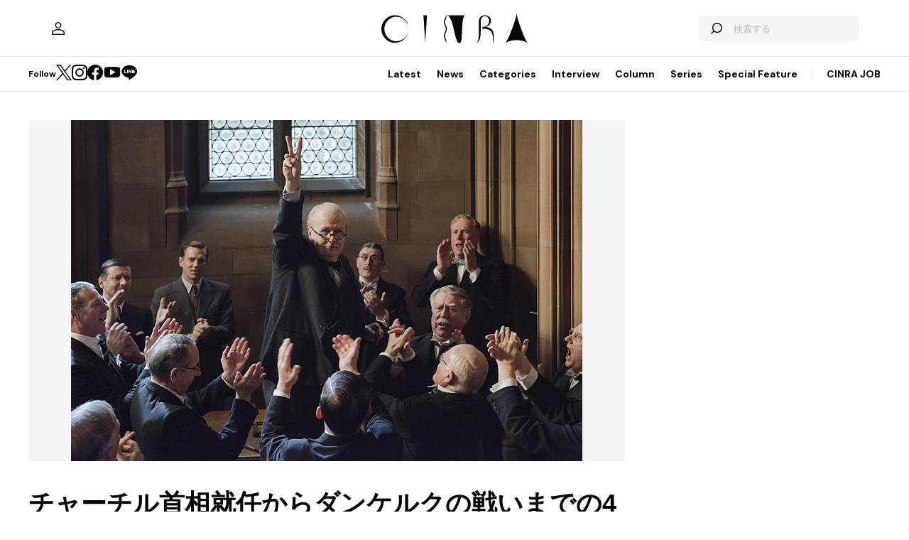

--- FILE ---
content_type: text/html; charset=UTF-8
request_url: https://www.cinra.net/news/20171129-winstonchurchill
body_size: 41213
content:
<!doctype html>
<html lang="ja">
<head>
  <meta http-equiv="x-dns-prefetch-control" content="on">
  <meta charset="utf-8">
  <meta name="csrf-token" content="lPj6SPPN6lF56XNEpoqyoDFyOmVvHkYWZaUjUb2S">
    <title>チャーチル首相就任からダンケルクの戦いまでの4週間描く、J・ライト新作 | CINRA</title>
    <meta name="description" content="音楽、アート、映画などの芸術文化をルーツとするメディア「CINRA」。世界をよりよい場所にしたい、人生をよりよく生きたいという、あらゆる表現者のクリエイティブな意思を届けます。">
  <meta name="viewport" content="width=device-width, initial-scale=1">
  <meta name="format-detection" content="telephone=no, address=no, email=no">
  <link rel="canonical" href="https://www.cinra.net/news/20171129-winstonchurchill">

       <script async='async' src='https://securepubads.g.doubleclick.net/tag/js/gpt.js'></script>

  <!-- Define callback function -->
  <script type="text/javascript">
    window.googletag = window.googletag || {cmd: []};
    googletag.cmd.push(function () {
              googletag.defineSlot('/30326791/CINRA_PC_202110/CINRA_PC_billboard_970x250', [970, 250], 'div-gpt-ad-1629788590532-0').addService(googletag.pubads());
              googletag.defineSlot('/30326791/CINRA_PC_202110/CINRA_PC_rightcolumn_300x600', [300, 600], 'div-gpt-ad-1629788630334-0').addService(googletag.pubads());
              googletag.defineSlot('/30326791/CINRA_PC_202110/CINRA_PC_newtopix_left_300x250', [300, 250], 'div-gpt-ad-1629788768696-0').addService(googletag.pubads());
              googletag.defineSlot('/30326791/CINRA_PC_202110/CINRA_PC_newtopix_right_300x250', [300, 250], 'div-gpt-ad-1630473754322-0').addService(googletag.pubads());
              googletag.defineSlot('/30326791/CINRA_PC_202110/CINRA_PC_footer_970x250', [970, 250], 'div-gpt-ad-1629788826102-0').addService(googletag.pubads());
            googletag.pubads().enableSingleRequest();
      // googletag.pubads().disableInitialLoad();
      // googletag.pubads().collapseEmptyDivs(true);
      googletag.pubads().collapseEmptyDivs();
      googletag.enableServices(); 
    });
  </script>
  <!-- /Define callback function -->

    <meta property="og:title" content="チャーチル首相就任からダンケルクの戦いまでの4週間描く、J・ライト新作 | CINRA">
<meta property="og:description" content="音楽、アート、映画などの芸術文化をルーツとするメディア「CINRA」。世界をよりよい場所にしたい、人生をよりよく生きたいという、あらゆる表現者のクリエイティブな意思を届けます。">
<meta property="og:url" content="https://www.cinra.net/news/20171129-winstonchurchill">
<meta property="og:image" content="https://www.cinra.net/assets/img/ogimage.png">
<meta property="og:type" content="article">
<meta name="twitter:card" content="summary_large_image">
<meta property="fb:app_id" content="" />
  
  <meta property="og:site_name" content="">
  <meta property="og:locale" content="ja_JP">

  <link rel="preload" href="/assets/css/style.327e58d168572843f037.css" as="style">

  
  
  <link rel="preload" href="/assets/js/app.d65e9b0ed58b69c619ec.js" as="script">

  <link rel="stylesheet" href="/assets/css/style.327e58d168572843f037.css">

  <link rel="preconnect" href="https://fonts.googleapis.com">
  <link rel="preconnect" href="https://fonts.gstatic.com" crossorigin>
  <link href="https://fonts.googleapis.com/css2?family=DM+Sans:wght@400;700&display=swap" rel="stylesheet" media="print" onload="this.media='all'">

  <link rel="icon" type="image/png" href="https://www.cinra.net/favicon.png">
  
  <link rel="apple-touch-icon" href="https://www.cinra.net/apple-touch-icon.png" />

  
  
  <script src="/assets/js/app.d65e9b0ed58b69c619ec.js" defer></script>

  
  <script>(function(w,d,s,l,i){w[l]=w[l]||[];w[l].push({'gtm.start':
  new Date().getTime(),event:'gtm.js'});var f=d.getElementsByTagName(s)[0],
  j=d.createElement(s),dl=l!='dataLayer'?'&l='+l:'';j.async=true;j.src=
  'https://www.googletagmanager.com/gtm.js?id='+i+dl;f.parentNode.insertBefore(j,f);
  })(window,document,'script','dataLayer','GTM-5R8SZ8B');</script>
  

  
  <script type="text/javascript">
    (function(c,l,a,r,i,t,y){
        c[a]=c[a]||function(){(c[a].q=c[a].q||[]).push(arguments)};
        t=l.createElement(r);t.async=1;t.src="https://www.clarity.ms/tag/"+i;
        y=l.getElementsByTagName(r)[0];y.parentNode.insertBefore(t,y);
    })(window, document, "clarity", "script", "d4caxblddy");
  </script>

  <script>
    $ = window.$ || function() {}
    jQuery = window.jQuery || function() {}
    $.fn = jQuery.fn = jQuery.fn || {}
  </script>
</head>



<body class="js-root" data-page="post">
  <!-- Google Tag Manager (noscript) -->
  <noscript><iframe src="https://www.googletagmanager.com/ns.html?id=GTM-5R8SZ8B"
  height="0" width="0" style="display:none;visibility:hidden"></iframe></noscript>
  <!-- End Google Tag Manager (noscript) -->

  
      <div class="c-billboardBanner -top c-banner u-sp-hidden">
            <!-- /30326791/CINRA_PC_billboard_970x250 -->
<div id='div-gpt-ad-1629788590532-0' style='width: 970px; height: 250px;'>
<script>
googletag.cmd.push(function() { googletag.display('div-gpt-ad-1629788590532-0'); });
</script>
</div>

          </div>
  
  
  
  <header class="l-header" data-shrunk="false" data-expanded="false">
  <div class="l-header__container l-container">
    <div class="l-header__content -left">
      <a href="https://www.cinra.net/mypage" class="l-header__user" aria-label="マイページ" data-notification="false">
        <span><i class="iconfont-user"></i></span>
      </a>
    </div>

    <h2 class="l-header__heading">
      <a href="https://www.cinra.net" class="l-header__logo">
        <img src="https://www.cinra.net/assets/img/logo/cinra.svg" width="" height="" loading="lazy" alt="CINRA" decoding="async">
      </a>
    </h2>
    <div class="l-header__content -right">
      
      <button type="button" class="l-header__searchButton js-searchTrigger" aria-label="検索を開閉" aria-expanded="false">
        <span class="iconfont-search"></span>
        <span class="iconfont-close"></span>
      </button>
      
      <button type="button" class="c-menuButton js-menuTrigger" aria-label="メニューを開く" aria-expanded="false">
        <span>
          <span class="c-menuButton__line -top"></span>
          <span class="c-menuButton__line -bottom"></span>
        </span>
      </button>

      
      <form action="https://www.cinra.net/search" class="p-search -header js-searchTarget">
        <button
          type="submit"
          class="p-search__button iconfont-search"
          aria-label="検索する">
        </button>
        <input type="search" name="key" value="" placeholder="検索する" class="p-search__input">
      </form>
    </div>
  </div>

  
  <div class="l-header__bottom" data-top="">
    <div class="l-header__bottomContainer l-container">

      <dl class="l-header__media gtm-header-sns">
  <dt>Follow</dt>
  <dd>
    <ul>
      <li>
        <a href="https://twitter.com/cinranet/" target="_blank" rel="noopener" class="iconfont-twitter" aria-label="Twitter">
        </a>
      </li>
      <li>
        <a href="https://www.instagram.com/cinra_net/" target="_blank" rel="noopener" class="iconfont-instagram" aria-label="Instagram">

        </a>
      </li>
      <li>
        <a href="https://www.facebook.com/cinranet" target="_blank" rel="noopener" class="iconfont-facebook" aria-label="Facebook">
        </a>
      </li>
      <li>
        <a href="https://www.youtube.com/user/CINRAINC/videos" target="_blank" rel="noopener" class="iconfont-youtube" aria-label="YouTube">
        </a>
      </li>
      <li>
        <a href="https://line.me/R/ti/p/%40oa-cinranet" target="_blank" rel="noopener" class="iconfont-line" aria-label="LINE">
        </a>
      </li>
    </ul>
  </dd>
</dl>

      <nav class="l-header__navigation p-navigation u-sp-hidden">
  <ul class="p-navigation__list">
          <li>
                <a href="https://www.cinra.net/article/" target="_self" >Latest</a>
                      </li>
          <li>
                <a href="https://www.cinra.net/tag/news" target="_self" >News</a>
                      </li>
          <li>
                <a>Categories</a>
                        <div class="p-navigation__tooltip -narrow">
          <ul class="p-navigation__subList">
      <li>
      <a href="https://www.cinra.net/tag/music">Music</a>
    </li>
      <li>
      <a href="https://www.cinra.net/tag/art-design">Art,Design</a>
    </li>
      <li>
      <a href="https://www.cinra.net/tag/movie-drama">Movie,Drama</a>
    </li>
      <li>
      <a href="https://www.cinra.net/tag/stage">Stage</a>
    </li>
      <li>
      <a href="https://www.cinra.net/tag/book">Book</a>
    </li>
      <li>
      <a href="https://www.cinra.net/tag/life-society">Life&amp;Society</a>
    </li>
      <li>
      <a href="https://www.cinra.net/tag/work">Work</a>
    </li>
      <li>
      <a href="https://www.cinra.net/tag/travel">Travel</a>
    </li>
      <li>
      <a href="https://www.cinra.net/tag/Fashion">Fashion</a>
    </li>
  </ul>
        </div>
              </li>
          <li>
                <a href="https://www.cinra.net/tag/interview" target="_self" >Interview</a>
                      </li>
          <li>
                <a href="https://www.cinra.net/tag/column" target="_self" >Column</a>
                      </li>
          <li>
                <a href="https://www.cinra.net/series" target="_self" >Series</a>
                      </li>
          <li>
                <a href="https://www.cinra.net/specialfeature" target="_self" >Special Feature</a>
                      </li>
      </ul>
  
  <ul class="p-navigation__list">
    <li>
      <a href="https://job.cinra.net/">CINRA JOB</a>
    </li>
  </ul>
</nav>


    </div>
  </div>

  
  <div class="l-header__menu l-menu u-sp-block js-menu" aria-hidden="true">
  <dl class="l-menu__keywords">
    <dt>話題のキーワード</dt>
    <dd>
      <ul class="p-tags">
                  <li>
            <a href="https://www.cinra.net/tag/music" class="c-tag">#Music</a>
          </li>
                  <li>
            <a href="https://www.cinra.net/tag/movie-drama" class="c-tag">#Movie,Drama</a>
          </li>
                  <li>
            <a href="https://www.cinra.net/tag/interview" class="c-tag">#interview</a>
          </li>
                  <li>
            <a href="https://www.cinra.net/tag/column" class="c-tag">#column</a>
          </li>
                  <li>
            <a href="https://www.cinra.net/tag/art-design" class="c-tag">#Art,Design</a>
          </li>
              </ul>
    </dd>
  </dl>

  <nav class="l-menu__navigation">

    <ul>
              <li>
          <a href="https://www.cinra.net/article/" class="l-menu__item" target="_self">
            <b>Latest</b>
            <span>最新記事一覧</span>
          </a>
                  </li>
              <li>
          <a href="https://www.cinra.net/tag/news" class="l-menu__item" target="_self">
            <b>News</b>
            <span>最新ニュース</span>
          </a>
                  </li>
              <li>
          <a href="" class="l-menu__item" target="_self">
            <b>Categories</b>
            <span>カテゴリー</span>
          </a>
                    <div class="l-menu__navigationSub">
            <ul class="l-menu__navigationSubList">
      <li>
      <a href="https://www.cinra.net/tag/music" class="l-menu__item -small">
        <b>Music</b>
        <span></span>
      </a>
    </li>
      <li>
      <a href="https://www.cinra.net/tag/art-design" class="l-menu__item -small">
        <b>Art,Design</b>
        <span></span>
      </a>
    </li>
      <li>
      <a href="https://www.cinra.net/tag/movie-drama" class="l-menu__item -small">
        <b>Movie,Drama</b>
        <span></span>
      </a>
    </li>
      <li>
      <a href="https://www.cinra.net/tag/stage" class="l-menu__item -small">
        <b>Stage</b>
        <span></span>
      </a>
    </li>
      <li>
      <a href="https://www.cinra.net/tag/book" class="l-menu__item -small">
        <b>Book</b>
        <span></span>
      </a>
    </li>
      <li>
      <a href="https://www.cinra.net/tag/life-society" class="l-menu__item -small">
        <b>Life&amp;Society</b>
        <span></span>
      </a>
    </li>
      <li>
      <a href="https://www.cinra.net/tag/work" class="l-menu__item -small">
        <b>Work</b>
        <span></span>
      </a>
    </li>
      <li>
      <a href="https://www.cinra.net/tag/travel" class="l-menu__item -small">
        <b>Travel</b>
        <span></span>
      </a>
    </li>
      <li>
      <a href="https://www.cinra.net/tag/Fashion" class="l-menu__item -small">
        <b>Fashion</b>
        <span></span>
      </a>
    </li>
  </ul>
          </div>
                  </li>
              <li>
          <a href="https://www.cinra.net/tag/interview" class="l-menu__item" target="_self">
            <b>Interview</b>
            <span>インタビュー</span>
          </a>
                  </li>
              <li>
          <a href="https://www.cinra.net/tag/column" class="l-menu__item" target="_self">
            <b>Column</b>
            <span>コラム</span>
          </a>
                  </li>
              <li>
          <a href="https://www.cinra.net/series" class="l-menu__item" target="_self">
            <b>Series</b>
            <span>連載</span>
          </a>
                  </li>
              <li>
          <a href="https://www.cinra.net/specialfeature" class="l-menu__item" target="_self">
            <b>Special Feature</b>
            <span>特集</span>
          </a>
                  </li>
          </ul>
    
    <ul>
      <li>
        <a href="https://job.cinra.net/" class="l-menu__item -sp-button -pattern-job">
          <i class="l-menu__item__icon iconfont-arrow-right"></i>
          <b>CINRA JOB</b>
          <span>求人情報</span>
        </a>
      </li>
    </ul>
  </nav>
</div>

</header>

  
    
  
  <div class="l-container">
    
    
    <div class="l-content">
      
      <div class="l-content__main">
          <main>
    <article class="p-article">
      <picture class="p-article__eyecatch">
        <img src="https://former-cdn.cinra.net/uploads/img/news/2017/20171129-winstonchurchill_full.jpg" loading="lazy" alt="" decoding="async" class=>
</picture>
      <div class="p-article__header">
        <h1 class="c-heading">チャーチル首相就任からダンケルクの戦いまでの4週間描く、J・ライト新作</h1>
        <div class="p-article__meta">
                      <em>2017.11.29 Wed</em>
                    
        </div>

        <div class="p-article__newsTags">
          <ul class="p-tags">
                              <li>
                  <a href="https://www.cinra.net/tag/%E3%83%99%E3%83%B3%E3%83%BB%E3%83%A1%E3%83%B3%E3%83%87%E3%83%AB%E3%82%BD%E3%83%BC%E3%83%B3" class="c-tag">#ベン・メンデルソーン</a>
                </li>
                              <li>
                  <a href="https://www.cinra.net/tag/%E3%82%AF%E3%83%AA%E3%82%B9%E3%83%86%E3%82%A3%E3%83%B3%E3%83%BB%E3%82%B9%E3%82%B3%E3%83%83%E3%83%88%E3%83%BB%E3%83%88%E3%83%BC%E3%83%9E%E3%82%B9" class="c-tag">#クリスティン・スコット・トーマス</a>
                </li>
                              <li>
                  <a href="https://www.cinra.net/tag/%E3%82%B2%E3%82%A4%E3%83%AA%E3%83%BC%E3%83%BB%E3%82%AA%E3%83%BC%E3%83%AB%E3%83%89%E3%83%9E%E3%83%B3" class="c-tag">#ゲイリー・オールドマン</a>
                </li>
                              <li>
                  <a href="https://www.cinra.net/tag/%E3%82%B8%E3%83%A7%E3%83%BC%E3%83%BB%E3%83%A9%E3%82%A4%E3%83%88" class="c-tag">#ジョー・ライト</a>
                </li>
                              <li>
                  <a href="https://www.cinra.net/tag/%E3%83%AA%E3%83%AA%E3%83%BC%E3%83%BB%E3%82%B8%E3%82%A7%E3%83%BC%E3%83%A0%E3%82%BA" class="c-tag">#リリー・ジェームズ</a>
                </li>
                              <li>
                  <a href="https://www.cinra.net/tag/movie-drama" class="c-tag">#Movie,Drama</a>
                </li>
                              <li>
                  <a href="https://www.cinra.net/tag/%E3%82%A6%E3%82%A3%E3%83%B3%E3%82%B9%E3%83%88%E3%83%B3%E3%83%BB%E3%83%81%E3%83%A3%E3%83%BC%E3%83%81%E3%83%AB%EF%BC%8F%E3%83%92%E3%83%88%E3%83%A9%E3%83%BC%E3%81%8B%E3%82%89%E4%B8%96%E7%95%8C%E3%82%92%E6%95%91%E3%81%A3%E3%81%9F%E7%94%B7" class="c-tag">#ウィンストン・チャーチル／ヒトラーから世界を救った男</a>
                </li>
                              <li>
                  <a href="https://www.cinra.net/tag/%E3%82%B9%E3%83%86%E3%82%A3%E3%83%BC%E3%83%B4%E3%83%B3%E3%83%BB%E3%83%87%E3%82%A3%E3%83%AC%E3%82%A4%E3%83%B3" class="c-tag">#スティーヴン・ディレイン</a>
                </li>
                              <li>
                  <a href="https://www.cinra.net/tag/%E3%83%AD%E3%83%8A%E3%83%AB%E3%83%89%E3%83%BB%E3%83%94%E3%83%83%E3%82%AF%E3%82%A2%E3%83%83%E3%83%97" class="c-tag">#ロナルド・ピックアップ</a>
                </li>
                        </ul>
        </div>
      </div>

      <div class="p-article__content -news">
        <div>
          <div class="p-article__buttons -sticky">
            <ul class="p-article__share ">
  <li>
    <button
      type="button"
      class="iconfont-facebook js-social"
      aria-label="Facebook"
      data-provider="facebook">
    </button>
  </li>
  <li>
    <button
      type="button"
      class="iconfont-twitter js-social"
      aria-label="Twitter"
      data-provider="twitter">
    </button>
  </li>
  <li>
    <button
      type="button"
      class="iconfont-line js-social"
      aria-label="LINE"
      data-provider="line">
    </button>
  </li>
</ul>
            
            
            
            
            
            
            
          </div>
        </div>

        <div class="p-article__main">
          <div class="p-article__body">
            <div class="p-articleBlock js-articleBlock" data-checked="">
                                                                                                      <div class="p-wysiwygModule">
                                                                                                      <p>映画『ウィンストン・チャーチル／ヒトラーから世界を救った男』が、2018年3月から東京・日比谷のTOHOシネマズ シャンテほか全国で公開される。</p>

<p>同作の舞台は、ナチスドイツの勢力が拡大し、フランスは陥落間近、イギリスにも侵略の脅威が迫っていた第二次世界大戦初期。ウィンストン・チャーチルの首相就任からダンケルクの戦いまでの4週間で、チャーチルがいかに世界の歴史を変えたのかを実話をもとに描く。</p>

<p>チャーチル役にゲイリー・オールドマン、チャーチルを支える妻クレメンティーン役にクリスティン・スコット・トーマス、秘書エリザベス役にリリー・ジェームズ、イギリス王ジョージ6世役にベン・メンデルソーンがキャスティング。オールドマンは特殊メイクを施してチャーチルに扮したという。</p>

<p>メガホンを取ったのは、映画『プライドと偏見』『つぐない』などのジョー・ライト監督。脚本は『博士と彼女のセオリー』で『アカデミー賞』脚本賞にノミネートされたアンソニー・マクカーテンが手掛けた。原題は『Darkest Hour』。</p>
                                                                                                </div>
                                                                                                                                                                                                                                                          
                            <dl class="p-informationModule" data-type="default">
                              <dt>作品情報</dt>
                              <dd>
                                                                                                <div class="p-informationModule__detail">
                                                                                                            <div class="p-informationModule__text">
                                                                                
    <h2>『ウィンストン・チャーチル／ヒトラーから世界を救った男』</h2>
2018年3月からTOHOシネマズ シャンテほか全国で公開
    <div class="hide">
監督：ジョー・ライト
出演：
ゲイリー・オールドマン
クリスティン・スコット・トーマス
リリー・ジェームズ
スティーヴン・ディレイン
ロナルド・ピックアップ
ベン・メンデルソーン
上映時間：125分
配給：ビターズ・エンド／パルコ
    
                                                                              </div>
                                                                                                      </div>
                              </dd>
                            </dl>
                                                                                            </div>
                                                            
            
            
                          <div class="js-galleryContainer js-articleFinish"></div>
            
            
            


          </div>

          
          <div class="u-sp-block">
            <ul class="p-article__share -mobile-bottom">
  <li>
    <button
      type="button"
      class="iconfont-facebook js-social"
      aria-label="Facebook"
      data-provider="facebook">
    </button>
  </li>
  <li>
    <button
      type="button"
      class="iconfont-twitter js-social"
      aria-label="Twitter"
      data-provider="twitter">
    </button>
  </li>
  <li>
    <button
      type="button"
      class="iconfont-line js-social"
      aria-label="LINE"
      data-provider="line">
    </button>
  </li>
</ul>
          </div>
        </div>
      </div>
    </article>

    
    <div class="p-breadcrumb">
      <ul class="p-breadcrumb__list">
        <li><a href="https://www.cinra.net">HOME</a></li>
                  <li><a href="https://www.cinra.net/tag/movie-drama">Movie,Drama</a></li>
                <li><span>チャーチル首相就任からダンケルクの戦いまでの4週間描く、J・ライト新作</span></li>
      </ul>
    </div>

    
    <aside class="p-recommendedSection">
      <h2 class="p-recommendedSection__heading">最近話題の記事</h2>

      <div class="p-items -mobile-horizontal">
        <ul class="p-items__list">
                                <li>
            <div class="p-articleCard">
  <a href="https://www.cinra.net/article/202601-whn-richard_edteam" class="p-articleCard__image">
    <picture class="c-thumbnail">
    <source type="image/webp" srcset="https://former-cdn.cinra.net/uploads/img/2026/be86382f662483188c321a6ebc52e1595e05af501.webp">
        <img src="https://former-cdn.cinra.net/uploads/img/2026/be86382f662483188c321a6ebc52e1595e05af501.jpeg" loading="lazy" alt="" decoding="async" class=>
</picture>
  </a>
  <div class="p-articleCard__text">

    <ul class="p-articleCard__categoryList">
            <li>
        <b class="p-articleCard__group">Stage</b>
      </li>
                  <li>
        
        <b class="p-articleCard__series"></b>
      </li>
          </ul>

    <p class="p-articleCard__title">
      <a href="https://www.cinra.net/article/202601-whn-richard_edteam">吉田羊×森新太郎×シェイクスピア第3弾『リチャード三世』が5月からPARCO劇場ほかで上演</a>
    </p>

    

    
    
         

    <div class="p-articleCard__meta">
                        
            
            
            <ul class="p-articleCard__infoList">
              <li>
                <div class="p-articleCard__author c-author">
                  <a href="https://www.cinra.net/contributor/120" class="c-author__content">
                    <img src="https://former-cdn.cinra.net/uploads/img/2022/8e2deb3381c3cb5cf698d154be4804e4ae5f22361.jpeg" width="" height="" loading="lazy" alt="" decoding="async" class='c-author__image'>
                    
                    <span class="c-author__name">by CINRA編集部</span>
                  </a>
                </div>
              </li>
            </ul>

            
            
        
      
              <div class="p-articleCard__footer">
          <p class="p-articleCard__date">2026.01.22</p>
          <em class="p-articleCard__reaction iconfont-heart">0</em>
        </div>
          </div>

  </div>
</div>
          </li>
                                <li>
            <div class="p-articleCard">
  <a href="https://www.cinra.net/article/202601-whn-yuristudies_edteam" class="p-articleCard__image">
    <picture class="c-thumbnail">
    <source type="image/webp" srcset="https://former-cdn.cinra.net/uploads/img/2026/8b17395179b91d61c19592dc6c291a083580d4ea1.webp">
        <img src="https://former-cdn.cinra.net/uploads/img/2026/8b17395179b91d61c19592dc6c291a083580d4ea1.jpeg" loading="lazy" alt="" decoding="async" class=>
</picture>
  </a>
  <div class="p-articleCard__text">

    <ul class="p-articleCard__categoryList">
            <li>
        <b class="p-articleCard__group">Book</b>
      </li>
                  <li>
        
        <b class="p-articleCard__series"></b>
      </li>
          </ul>

    <p class="p-articleCard__title">
      <a href="https://www.cinra.net/article/202601-whn-yuristudies_edteam">「百合」をフェミニズム、クィアの視点から問い直す入門書『はじめての百合スタディーズ』2月27日刊行</a>
    </p>

    

    
    
         

    <div class="p-articleCard__meta">
                        
            
            
            <ul class="p-articleCard__infoList">
              <li>
                <div class="p-articleCard__author c-author">
                  <a href="https://www.cinra.net/contributor/120" class="c-author__content">
                    <img src="https://former-cdn.cinra.net/uploads/img/2022/8e2deb3381c3cb5cf698d154be4804e4ae5f22361.jpeg" width="" height="" loading="lazy" alt="" decoding="async" class='c-author__image'>
                    
                    <span class="c-author__name">by CINRA編集部</span>
                  </a>
                </div>
              </li>
            </ul>

            
            
        
      
              <div class="p-articleCard__footer">
          <p class="p-articleCard__date">2026.01.22</p>
          <em class="p-articleCard__reaction iconfont-heart">1</em>
        </div>
          </div>

  </div>
</div>
          </li>
                                <li>
            <div class="p-articleCard">
  <a href="https://www.cinra.net/article/202601-whn-eigamura_edteam" class="p-articleCard__image">
    <picture class="c-thumbnail">
    <source type="image/webp" srcset="https://former-cdn.cinra.net/uploads/img/2026/cb23a9c05315cbcd2b3bfed29fa69fbfe5eb9d611.webp">
        <img src="https://former-cdn.cinra.net/uploads/img/2026/cb23a9c05315cbcd2b3bfed29fa69fbfe5eb9d611.jpeg" loading="lazy" alt="" decoding="async" class=>
</picture>
  </a>
  <div class="p-articleCard__text">

    <ul class="p-articleCard__categoryList">
            <li>
        <b class="p-articleCard__group">Movie,Drama</b>
      </li>
                  <li>
        
        <b class="p-articleCard__series"></b>
      </li>
          </ul>

    <p class="p-articleCard__title">
      <a href="https://www.cinra.net/article/202601-whn-eigamura_edteam">なにわ男子・長尾謙杜が太秦映画村アンバサダーに就任。3月28日に第1期リニューアルオープン</a>
    </p>

    

    
    
         

    <div class="p-articleCard__meta">
                        
            
            
            <ul class="p-articleCard__infoList">
              <li>
                <div class="p-articleCard__author c-author">
                  <a href="https://www.cinra.net/contributor/120" class="c-author__content">
                    <img src="https://former-cdn.cinra.net/uploads/img/2022/8e2deb3381c3cb5cf698d154be4804e4ae5f22361.jpeg" width="" height="" loading="lazy" alt="" decoding="async" class='c-author__image'>
                    
                    <span class="c-author__name">by CINRA編集部</span>
                  </a>
                </div>
              </li>
            </ul>

            
            
        
      
              <div class="p-articleCard__footer">
          <p class="p-articleCard__date">2026.01.22</p>
          <em class="p-articleCard__reaction iconfont-heart">0</em>
        </div>
          </div>

  </div>
</div>
          </li>
                                <li>
            <div class="p-articleCard">
  <a href="https://www.cinra.net/article/202601-whn-oglakei_edteam" class="p-articleCard__image">
    <picture class="c-thumbnail">
    <source type="image/webp" srcset="https://former-cdn.cinra.net/uploads/img/2026/2b4144ef45b6ba25e0f77d8fb12e3de6c9a12afa1.webp">
        <img src="https://former-cdn.cinra.net/uploads/img/2026/2b4144ef45b6ba25e0f77d8fb12e3de6c9a12afa1.jpeg" loading="lazy" alt="" decoding="async" class=>
</picture>
  </a>
  <div class="p-articleCard__text">

    <ul class="p-articleCard__categoryList">
            <li>
        <b class="p-articleCard__group">Music</b>
      </li>
                  <li>
        
        <b class="p-articleCard__series"></b>
      </li>
          </ul>

    <p class="p-articleCard__title">
      <a href="https://www.cinra.net/article/202601-whn-oglakei_edteam">小椋佳が13年ぶりに登場、NHK『SONGS』1月22日放送。自由過ぎる小椋節炸裂</a>
    </p>

    

    
    
         

    <div class="p-articleCard__meta">
                        
            
            
            <ul class="p-articleCard__infoList">
              <li>
                <div class="p-articleCard__author c-author">
                  <a href="https://www.cinra.net/contributor/120" class="c-author__content">
                    <img src="https://former-cdn.cinra.net/uploads/img/2022/8e2deb3381c3cb5cf698d154be4804e4ae5f22361.jpeg" width="" height="" loading="lazy" alt="" decoding="async" class='c-author__image'>
                    
                    <span class="c-author__name">by CINRA編集部</span>
                  </a>
                </div>
              </li>
            </ul>

            
            
        
      
              <div class="p-articleCard__footer">
          <p class="p-articleCard__date">2026.01.21</p>
          <em class="p-articleCard__reaction iconfont-heart">0</em>
        </div>
          </div>

  </div>
</div>
          </li>
                                <li>
            <div class="p-articleCard">
  <a href="https://www.cinra.net/article/202601-whn-japanjam_edteam" class="p-articleCard__image">
    <picture class="c-thumbnail">
    <source type="image/webp" srcset="https://former-cdn.cinra.net/uploads/img/2026/fc273969380dd5ec243ad544843c56db330f01c41.webp">
        <img src="https://former-cdn.cinra.net/uploads/img/2026/fc273969380dd5ec243ad544843c56db330f01c41.jpeg" loading="lazy" alt="" decoding="async" class=>
</picture>
  </a>
  <div class="p-articleCard__text">

    <ul class="p-articleCard__categoryList">
            <li>
        <b class="p-articleCard__group">Music</b>
      </li>
                  <li>
        
        <b class="p-articleCard__series"></b>
      </li>
          </ul>

    <p class="p-articleCard__title">
      <a href="https://www.cinra.net/article/202601-whn-japanjam_edteam">『JAPAN JAM』第1弾でUVERworld、ano、ORANGE RANGE、とき宣、CUTIE STREETら34組</a>
    </p>

    

    
    
         

    <div class="p-articleCard__meta">
                        
            
            
            <ul class="p-articleCard__infoList">
              <li>
                <div class="p-articleCard__author c-author">
                  <a href="https://www.cinra.net/contributor/120" class="c-author__content">
                    <img src="https://former-cdn.cinra.net/uploads/img/2022/8e2deb3381c3cb5cf698d154be4804e4ae5f22361.jpeg" width="" height="" loading="lazy" alt="" decoding="async" class='c-author__image'>
                    
                    <span class="c-author__name">by CINRA編集部</span>
                  </a>
                </div>
              </li>
            </ul>

            
            
        
      
              <div class="p-articleCard__footer">
          <p class="p-articleCard__date">2026.01.21</p>
          <em class="p-articleCard__reaction iconfont-heart">0</em>
        </div>
          </div>

  </div>
</div>
          </li>
                  </ul>
      </div>
    </aside>
  

    
    <a class="p-specialFeature -margin-top" href="https://www.cinra.net/specialfeature/awards">
  <section>
    
    <picture class="p-specialFeature__image">
      <source srcset="https://storage.googleapis.com/former-cdn.cinra.net/specialfeature/awards2025/images/awards2025/common/TOP_Special%20Feature_pc.webp" media="(min-width: 1024px)" type="image/webp" style="width: 100%; height: 100%; object-fit: cover;">
      <img src="https://storage.googleapis.com/former-cdn.cinra.net/specialfeature/awards2025/images/awards2025/common/TOP_Special%20Feature_sp.webp" loading="lazy" alt="CINRA Inspiring Awards" decoding="async" style="width: 100%; height: 100%; object-fit: cover;">
    </picture>
    <h2 class="p-specialFeature__heading iconfont-spark">
      Special Feature
    </h2>
    <p class="p-specialFeature__title">
      <em>CINRA Inspiring Awards</em>
    </p>
    <p class="p-specialFeature__lead">CINRA Inspiring Awardsは、これからの時代を照らす作品の創造性や芸術性を讃えるアワード。芸術文化をルーツとするCINRAが、媒介者として次世代の表現者を応援できたら。そんな思いに力を貸してくださる審査員のかたがたに、作品を選出していただいた。</p>
    <div class="p-specialFeature__button c-button -light -medium">
      <span class="c-button__inner">
        <i class="iconfont-arrow-right c-button__icon"></i>
        <span class="c-button__label">詳しくみる</span>
      </span>
    </div>
  </section>
</a>

    
    <section class="p-section -margin-top">
      <h2 class="p-section__heading">CINRA JOB</h2>
      <section class="p-greenCompany">
  <div class="p-greenCompany__header">
    <div>
      <p class="p-greenCompany__catch">これからの企業を彩る9つのバッヂ認証システム</p>
      <h2 class="p-greenCompany__heading">グリーンカンパニー</h2>
    </div>
    <a href="https://job.cinra.net/green" target="_blank" rel="noopener" class="p-greenCompany__button c-button -light -medium u-sp-hidden">
      <span class="c-button__inner">
        <i class="iconfont-arrow-right c-button__icon"></i>
        <span class="c-button__label">グリーンカンパニーについて</span>
      </span>
    </a>
  </div>
  
  <div class="js-greenCompany"></div>

  <a href="https://job.cinra.net/green" target="_blank" rel="noopener" class="p-greenCompany__button c-button -light -medium -center u-sp-block">
    <span class="c-button__inner">
      <i class="iconfont-arrow-right c-button__icon"></i>
      <span class="c-button__label">グリーンカンパニーについて</span>
    </span>
  </a>
</section>
    </section>
  </main>
      </div>

      
      <div class="l-content__sub">
        <div class="c-creativeBanner c-banner">
                      <!-- /30326791/CINRA_PC_rightcolumn_300x600 -->
<div id='div-gpt-ad-1629788630334-0' style='width: 300px; height: 600px;'>
<script>
googletag.cmd.push(function() { googletag.display('div-gpt-ad-1629788630334-0'); });
</script>
</div>

                  </div>
      </div>
    </div>

    
      </div>

  
  

  
      <aside class="p-newsletter">
  <div class="p-newsletter__container l-container">
    <div class="p-newsletter__content">
      <div>
        <h2 class="p-newsletter__heading">Newsletter</h2>
        <p class="p-newsletter__text">
          「メールでおすすめを届けてほしい」という方に向けて、<br>さまざまなテーマで週3〜4回程度お届けします。
        </p>
        <a href="https://www.cinra.net/newsletter" class="p-newsletter__button c-button -light -medium -center">
          <span class="c-button__inner">
            <i class="iconfont-arrow-right c-button__icon"></i>
            <span class="c-button__label">受け取る</span>
          </span>
        </a>
      </div>
    </div>
    <picture class="p-newsletter__image">
        <source srcset="https://www.cinra.net/assets/img/newsletter/sp.png" media=(max-width: 1023px)>
      <img src="https://www.cinra.net/assets/img/newsletter/pc.png" loading="lazy" alt="" decoding="async" class=>
</picture>
  </div>
</aside>
  
  
  <footer class="l-footer">
  <div class="l-footer__container l-container">
    <div class="l-footer__top">
      <div class="l-footer__grow">
        <dl class="l-footer__link">
  <dt>タグ</dt>
  <dd>
    <ul>
              <li>
          <a href="https://www.cinra.net/tag/music">Music</a>
        </li>
              <li>
          <a href="https://www.cinra.net/tag/art-design">Art,Design</a>
        </li>
              <li>
          <a href="https://www.cinra.net/tag/movie-drama">Movie,Drama</a>
        </li>
              <li>
          <a href="https://www.cinra.net/tag/stage">Stage</a>
        </li>
              <li>
          <a href="https://www.cinra.net/tag/book">Book</a>
        </li>
              <li>
          <a href="https://www.cinra.net/tag/life-society">Life&amp;Society</a>
        </li>
              <li>
          <a href="https://www.cinra.net/tag/work">Work</a>
        </li>
              <li>
          <a href="https://www.cinra.net/tag/travel">Travel</a>
        </li>
              <li>
          <a href="https://www.cinra.net/tag/Fashion">Fashion</a>
        </li>
          </ul>
  </dd>
</dl>
        <dl class="l-footer__link">
          <dt>サブメディア</dt>
          <dd>
            <ul>
              <li><a href="https://fika.cinra.net/">Fika</a></li>
              <li><a href="https://kompass.cinra.net/">Kompass</a></li>
            </ul>
          </dd>
        </dl>
      </div>
      <div class="l-footer__contents">
        <a href="https://www.cinra.co.jp/" target="_blank" class="l-footer__cojp">
          CINRA, Inc.
        </a>
        <dl class="l-footer__media">
          <dt>Follow</dt>
          <dd>
            <ul>
              <li>
                <a href="https://twitter.com/cinranet/" target="_blank" rel="noopener" class="iconfont-twitter" aria-label="Twitter">
                </a>
              </li>
              <li>
                <a href="https://www.instagram.com/cinra_net/" target="_blank" rel="noopener" class="iconfont-instagram" aria-label="Instagram">

                </a>
              </li>
              <li>
                <a href="https://www.facebook.com/cinranet" target="_blank" rel="noopener" class="iconfont-facebook" aria-label="Facebook">
                </a>
              </li>
              <li>
                <a href="https://www.youtube.com/user/CINRAINC/videos" target="_blank" rel="noopener" class="iconfont-youtube" aria-label="YouTube">
                </a>
              </li>
              <li>
                <a href="https://line.me/R/ti/p/%40oa-cinranet" target="_blank" rel="noopener" class="iconfont-line" aria-label="LINE">
                </a>
              </li>
            </ul>
          </dd>
        </dl>
      </div>
    </div>

    

    <div class="l-footer__bottom">
      <ul class="l-footer__navigation">
        <li>
          <a href="https://www.cinra.net/about">私たちについて</a>
        </li>
        <li>
          <a href="https://www.cinra.co.jp/" target="_blank" rel="noopener">運営会社</a>
        </li>
        <li>
          <a href="https://www.cinra.co.jp/joinus" target="_blank" rel="noopener">採用情報</a>
        </li>
        <li>
          <a href="https://www.cinra.net/mediakit">広告掲載について</a>
        </li>
        <li>
          <a href="https://www.cinra.net/information">お知らせ</a>
        </li>
        <li>
          <a href="https://www.cinra.net/contact">お問い合わせ</a>
        </li>
        <li>
          <a href="https://www.cinra.net/privacy">プライバシーポリシー</a>
        </li>
        <li>
          <a href="https://www.cinra.net/terms-of-use">利用規約</a>
        </li>
      </ul>

      <small class="l-footer__copyright">&copy; 2021 CINRA, Inc.</small>
    </div>
  </div>
</footer>

</body>
</html>


--- FILE ---
content_type: text/html; charset=utf-8
request_url: https://www.google.com/recaptcha/api2/aframe
body_size: 268
content:
<!DOCTYPE HTML><html><head><meta http-equiv="content-type" content="text/html; charset=UTF-8"></head><body><script nonce="ZNnFk1Iy8pdjXj7kGg_c_g">/** Anti-fraud and anti-abuse applications only. See google.com/recaptcha */ try{var clients={'sodar':'https://pagead2.googlesyndication.com/pagead/sodar?'};window.addEventListener("message",function(a){try{if(a.source===window.parent){var b=JSON.parse(a.data);var c=clients[b['id']];if(c){var d=document.createElement('img');d.src=c+b['params']+'&rc='+(localStorage.getItem("rc::a")?sessionStorage.getItem("rc::b"):"");window.document.body.appendChild(d);sessionStorage.setItem("rc::e",parseInt(sessionStorage.getItem("rc::e")||0)+1);localStorage.setItem("rc::h",'1769062773305');}}}catch(b){}});window.parent.postMessage("_grecaptcha_ready", "*");}catch(b){}</script></body></html>